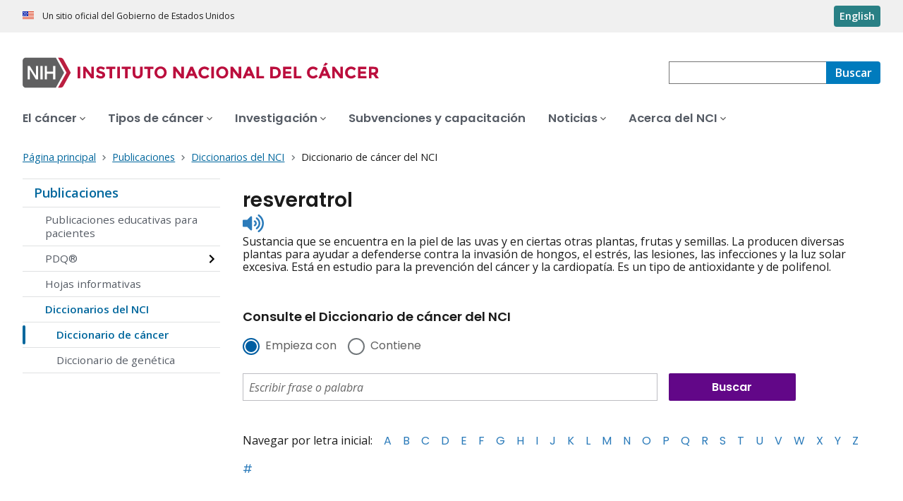

--- FILE ---
content_type: text/html;charset=UTF-8
request_url: https://www.cancer.gov/espanol/publicaciones/diccionarios/diccionario-cancer/def/resveratrol
body_size: 6524
content:
<!DOCTYPE html><html lang="es" dir="ltr" prefix="og: https://ogp.me/ns#"><head>
    <meta http-equiv="X-UA-Compatible" content="IE=edge">
    <meta charset="utf-8">




<meta name="description" content="El Diccionario de Cáncer del NCI define términos y frases de cáncer y medicina que son fáciles de entender.">
<meta http-equiv="content-language" content="es">
<meta property="og:type" content="Website">



<meta property="og:image" content="https://www.cancer.gov/sites/g/files/xnrzdm211/files/cgov_image/social_media/900/500/files/stethescope-dictionary-social-media.jpg">
<meta name="cgdp.domain" content="cgov">
<meta name="cgdp.template" content="left_nav">
<meta name="dcterms.subject" content="Publications - Spanish">
<meta name="dcterms.type" content="nciAppModulePage">
<meta name="dcterms.coverage" content="nciglobal,ncienterprise">
<meta name="dcterms.isPartOf" content="Dictionary of Cancer Terms - Spanish">
<meta name="dcterms.isReferencedBy" content="event1">
<meta name="dcterms.issued" content="2011-02-02">
<meta name="twitter:card" content="summary">
<link rel="icon" href="https://www.cancer.gov/profiles/custom/cgov_site/themes/custom/cgov/static/images/design-elements/icons/favicons/favicon.ico" sizes="32x32">
<link rel="icon" href="https://www.cancer.gov/profiles/custom/cgov_site/themes/custom/cgov/static/images/design-elements/icons/favicons/favicon.svg" type="image/svg+xml">
<link rel="apple-touch-icon" href="https://www.cancer.gov/profiles/custom/cgov_site/themes/custom/cgov/static/images/design-elements/icons/favicons/apple-touch-icon.png">
<link rel="manifest" href="https://www.cancer.gov/profiles/custom/cgov_site/themes/custom/cgov/static/images/design-elements/icons/favicons/site.webmanifest">
<meta name="x-no-op" content="none">
<meta name="Generator" content="Drupal 10 (https://www.drupal.org)">
<meta name="MobileOptimized" content="width">
<meta name="HandheldFriendly" content="true">
<meta name="viewport" content="width=device-width, user-scalable=yes, initial-scale=1, minimum-scale=1">

<script type="application/ld+json">{
    "@context": "https://schema.org",
    "@graph": [
        {
            "@type": "WebSite",
            "url": "https://www.cancer.gov"
        }
    ]
}</script>

    <link rel="preconnect" href="https://static.cancer.gov">
    <link rel="preconnect" href="https://fonts.googleapis.com">
    <link rel="preconnect" href="https://fonts.gstatic.com" crossorigin="">
    <link href="https://fonts.googleapis.com/css2?family=Open+Sans:ital,wght@0,300;0,400;0,600;0,700;1,300;1,400;1,600;1,700&amp;family=Poppins:ital,wght@0,300;0,400;0,500;0,600;1,300;1,400;1,500;1,600&amp;family=Roboto+Mono:ital,wght@0,300;0,400;0,700;1,300;1,400;1,700&amp;display=swap" rel="stylesheet">
    <meta name="apple-mobile-web-app-title" content="Cancer.gov">
    <meta name="application-name" content="Cancer.gov">
    <link rel="stylesheet" media="all" href="/sites/g/files/xnrzdm211/files/css/css_Os8j5NqPSFevH1DrFT4wZZA3x4R4bQuIRAsUbGD8Huc.css?delta=0&amp;language=es&amp;theme=ncids_trans&amp;include=eJxVzDsOAjEMhOELbWxoKLhMZLzREpSXMmaj3J5INFD-o0-jRz39C15a87nu7xT4adZwZx5jkErR0GkhXsJ9BfhIFZA-3Rr_gs4r3ejCMLGorABnicWlcIhOWr0VjTu8dSn4-dwwYSHzQxA-VLc30Q">
<link rel="stylesheet" media="all" href="/profiles/custom/cgov_site/themes/custom/ncids_trans/dist/css/ncids-common.css?t6rz67">
<link rel="stylesheet" media="all" href="/profiles/custom/cgov_site/themes/custom/ncids_trans/dist/css/app-module.css?t6rz67">
<link rel="stylesheet" media="all" href="/app-modules/glossary-app/glossary-app.v1.6.0/static/css/main-legacy.css?t6rz67">

    
  <title>Definición de resveratrol - Diccionario de cáncer del NCI - NCI</title><link rel="canonical" href="https://www.cancer.gov/espanol/publicaciones/diccionarios/diccionario-cancer/def/resveratrol" data-react-helmet="true"><link rel="alternate" hreflang="es" href="https://www.cancer.gov/espanol/publicaciones/diccionarios/diccionario-cancer/def/resveratrol" data-react-helmet="true"><link rel="alternate" hreflang="en" href="https://www.cancer.gov/publications/dictionaries/cancer-terms/def/resveratrol" data-react-helmet="true"><meta property="og:title" content="Definición de resveratrol - Diccionario de cáncer del NCI" data-react-helmet="true"><meta property="og:url" content="https://www.cancer.gov/espanol/publicaciones/diccionarios/diccionario-cancer/def/resveratrol" data-react-helmet="true"><meta name="description" content="Sustancia que se encuentra en la piel de las uvas y en ciertas otras plantas, frutas y semillas. La producen diversas plantas para ayudar a defenderse contra la invasión de hongos, el estrés, las lesiones, las infecciones y la luz solar excesiva." data-react-helmet="true"><meta property="og:description" content="Sustancia que se encuentra en la piel de las uvas y en ciertas otras plantas, frutas y semillas. La producen diversas plantas para ayudar a defenderse contra la invasión de hongos, el estrés, las lesiones, las infecciones y la luz solar excesiva." data-react-helmet="true"><meta rel="x-prerender-render-id" content="c207c17c-1b62-4545-bc8a-9fe2e6eee87a" />
			<meta rel="x-prerender-render-at" content="2026-01-01T14:09:51.864Z" /><meta rel="x-prerender-request-id" content="296c1a53-68a0-4159-9a98-bb1c5f3beef5" />
      		<meta rel="x-prerender-request-at" content="2026-01-11T08:19:15.859Z" /></head>
  <body class="has-translated-content">
        <a href="#main-content" class="usa-skipnav skipnav focusable">
      Pasar al contenido principal
    </a>
    
      <div class="dialog-off-canvas-main-canvas" data-off-canvas-main-canvas="">
    

  <section id="usa-banner" class="usa-banner" aria-label="Un sitio oficial del Gobierno de Estados Unidos">
  <header class="usa-banner__header">
    <div class="usa-banner__inner">
      <div class="usa-banner__header-text">
        Un sitio oficial del Gobierno de Estados Unidos
      </div>
            <a href="/publications/dictionaries/cancer-terms/def/resveratrol" id="lang-toggle" class="usa-button usa-banner__language-toggle" hreflang="en">English</a>
    </div>
  </header>
</section>



  <header id="nci-header" class="nci-header nci-header--megamenu" data-base-path="/espanol">
	<div class="nci-header__navbar">
		<div class="nci-logo" id="extended-mega-logo">
			<a href="/espanol">
				<picture><source media="(min-width: 1024px)" srcset="/sites/g/files/xnrzdm211/files/ncids_header/logos/Logo_NCI_Spanish.svg">
<img src="/sites/g/files/xnrzdm211/files/ncids_header/logos/Logo_NCI_Spanish_Mobile.svg" alt="Página principal del Instituto Nacional del Cáncer">
</picture>

			</a>
		</div>

		<div class="nci-header-nav__secondary">
			<button class="usa-button nci-header-mobilenav__open-btn">Menú</button>

							<form class="nci-header-search" method="get" action="/espanol/buscar/resultados" role="search"><div class="nci-autocomplete"><div class="nci-autocomplete__status" aria-live="assertive"></div>
					<label class="usa-sr-only" for="nci-header-search__field">
						Buscar
					</label>

																										<input class="usa-input" id="nci-header-search__field" type="search" name="swKeyword" data-autosuggest-collection="cgov" role="combobox" aria-autocomplete="list" aria-haspopup="listbox" aria-expanded="false" aria-owns="nci-header-search__field-terms" aria-activedescendant="">
					<button class="usa-button nci-header-search__search-button" type="submit" aria-label="Buscar">
						<span class="nci-header-search__label" aria-hidden="true">Buscar</span>
						<svg class="usa-icon" xmlns="http://www.w3.org/2000/svg" role="img" viewBox="0 0 24 24" aria-hidden="true">
							<path d="M0 0h24v24H0z" fill="none"></path>
							<path d="M15.5 14h-.79l-.28-.27C15.41 12.59 16 11.11 16 9.5 16 5.91 13.09 3 9.5 3S3 5.91 3 9.5 5.91 16 9.5 16c1.61 0 3.09-.59 4.23-1.57l.27.28v.79l5 4.99L20.49 19l-4.99-5zm-6 0C7.01 14 5 11.99 5 9.5S7.01 5 9.5 5 14 7.01 14 9.5 11.99 14 9.5 14z"></path>
						</svg>
					</button>
				<div id="nci-header-search__field-termswrapper" class="nci-autocomplete__listbox listboxWidth"><div id="nci-header-search__field-terms" tabindex="-1" role="listbox"></div></div></div></form>
					</div>
	</div>

			<nav aria-label="Navegación primaria" class="nci-header-nav">
			<div class="nci-header-nav__inner">
				<ul class="nci-header-nav__primary">
											<li class="nci-header-nav__primary-item">
																																											<button class="usa-button nci-header-nav__primary-button" aria-expanded="false" data-menu-id="12366" aria-controls="menu-12366">
								<span>El cáncer</span>
							</button>
						</li>
											<li class="nci-header-nav__primary-item">
																																											<button class="usa-button nci-header-nav__primary-button" aria-expanded="false" data-menu-id="12504" aria-controls="menu-12504">
								<span>Tipos de cáncer</span>
							</button>
						</li>
											<li class="nci-header-nav__primary-item">
																																											<button class="usa-button nci-header-nav__primary-button" aria-expanded="false" data-menu-id="912405" aria-controls="menu-912405">
								<span>Investigación</span>
							</button>
						</li>
											<li class="nci-header-nav__primary-item">
																																											<a href="/espanol/subvenciones-capacitacion" class="nci-header-nav__primary-link" data-megamenu-disabled="true">
								<span>Subvenciones y capacitación</span>
							</a>
						</li>
											<li class="nci-header-nav__primary-item">
																																											<button class="usa-button nci-header-nav__primary-button" aria-expanded="false" data-menu-id="12448" aria-controls="menu-12448">
								<span>Noticias</span>
							</button>
						</li>
											<li class="nci-header-nav__primary-item">
																																											<button class="usa-button nci-header-nav__primary-button" aria-expanded="false" data-menu-id="12428" aria-controls="menu-12428">
								<span>Acerca del NCI</span>
							</button>
						</li>
									</ul>
			</div>
		</nav>
	
<div class="nci-header-mobilenav" tabindex="-1" role="dialog" aria-modal="true" id="nci-header-mobilenav" aria-live="polite" aria-busy="true"><button class="nci-header-mobilenav__close-btn" aria-controls="nci-header-mobilenav" aria-label="Cerrar menú"></button><div class="nci-is-loading hidden"></div></div><div class="nci-header-mobilenav__overlay"></div></header>



<div class="grid-container">
  <div class="grid-row flex-no-wrap">
    <div class="grid-col-10">
                <nav class="usa-breadcrumb usa-breadcrumb--wrap" aria-label="Enlaces de ayuda a la navegación">
    <ol class="usa-breadcrumb__list">
              <li class="usa-breadcrumb__list-item">
          <a href="/espanol" class="usa-breadcrumb__link">
            <span>Página principal</span>
          </a>
        </li>
              <li class="usa-breadcrumb__list-item">
          <a href="/espanol/publicaciones" class="usa-breadcrumb__link">
            <span>Publicaciones</span>
          </a>
        </li>
              <li class="usa-breadcrumb__list-item">
          <a href="/espanol/publicaciones/diccionarios" class="usa-breadcrumb__link">
            <span>Diccionarios del NCI</span>
          </a>
        </li>
                    <li class="usa-breadcrumb__list-item usa-current" aria-current="page">
          <span>Diccionario de cáncer del NCI</span>
        </li>
          </ol>
  </nav>


    </div>
  </div>
</div>

<div id="page" class="grid-container">
      <div class="grid-row grid-gap">
      <!-- SECTION NAVIGATION -->
  <div class="desktop:grid-col-3 nci-no-print">
    



  <nav aria-label="Navegación secundaria">
    <ul class="usa-sidenav">
             
        
  <li class="usa-sidenav__item">
    <a href="/espanol/publicaciones" data-menu-id="844790" class="usa-current usa-current--nci-ancestor">Publicaciones</a>
          <ul class="usa-sidenav__sublist">
                              <li class="usa-sidenav__item">
    <a href="/espanol/publicaciones/educacion-para-pacientes" data-menu-id="844792">Publicaciones educativas para pacientes</a>
  </li>

  
                                    <li class="usa-sidenav__item">
    <a href="/espanol/publicaciones/pdq" data-menu-id="939627" class="nci-has-children">PDQ®</a>
  </li>

  
                              <li class="usa-sidenav__item">
    <a href="/espanol/publicaciones/hojas-informativas" data-menu-id="12496">Hojas informativas</a>
  </li>

  
                         
        
  <li class="usa-sidenav__item">
    <a href="/espanol/publicaciones/diccionarios" data-menu-id="1151396" class="usa-current usa-current--nci-ancestor">Diccionarios del NCI</a>
          <ul class="usa-sidenav__sublist">
                         
        
  <li class="usa-sidenav__item">
    <a href="/espanol/publicaciones/diccionarios/diccionario-cancer" data-menu-id="16390" class="usa-current" aria-current="page">Diccionario de cáncer</a>
    
  </li>

  
                              <li class="usa-sidenav__item">
    <a href="/espanol/publicaciones/diccionarios/diccionario-genetica" data-menu-id="1151541">Diccionario de genética</a>
  </li>

  
              </ul>
    
  </li>

  
              </ul>
    
  </li>

  
    </ul>
  </nav>

  </div>

    <div class="cgdpl desktop:grid-col-9">
            <div id="content" class="">
        <main class="contentzone has-section-nav" id="main-content">
          <article>
            <div class="resize-content">
                <!-- ********************************* BEGIN Page Content ********************************** -->

    <div id="NCI-glossary-app-root"><h1 class="term-title" data-testid="tid-term-def-title" data-cdr-id="413956">resveratrol</h1><div class="pronunciation"><div class="pronunciation__audio"><audio src="https://nci-media.cancer.gov/pdq/media/audio/713348.mp3" preload="none"></audio><button type="button" class="btnAudio "><span class="show-for-sr">Listen to pronunciation</span></button></div></div><div class="term-description" data-testid="tid-term-def-description">Sustancia que se encuentra en la piel de las uvas y en ciertas otras plantas, frutas y semillas. La producen diversas plantas para ayudar a defenderse contra la invasión de hongos, el estrés, las lesiones, las infecciones y la luz solar excesiva. Está en estudio para la prevención del cáncer y la cardiopatía. Es un tipo de antioxidante y de polifenol.</div><div aria-label="Consulte el Diccionario de cáncer del NCI" class="search-box-container bottom"><h6>Consulte el Diccionario de cáncer del NCI</h6><form class="dictionary-search" data-testid="tid-dictionary-search"><div class="radio-selection"><div class="ncids-radio inline"><input class="ncids-radio__input" type="radio" aria-disabled="false" id="starts-with" name="radios" value="Begins" checked=""><label class="ncids-radio__label" for="starts-with">Empieza con</label></div><div class="ncids-radio inline"><input class="ncids-radio__input" type="radio" aria-disabled="false" id="contains" name="radios" value="Contains"><label class="ncids-radio__label" for="contains">Contiene</label></div></div><div id="keywords-autocomplete-wrapper" class="ncids-autocomplete dictionary-search-input"><div class=" "><input placeholder="Escribir frase o palabra" aria-label="Escribir frase o palabra" id="keywords" role="combobox" aria-autocomplete="list" aria-expanded="false" autocomplete="off" class="ncids-input ncids-autocomplete__input dictionary-search-input" type="text" value=""></div><div class="menu-anchor"><div class="menu-wrapper null"></div></div></div><input type="submit" class="submit button postfix" id="btnSearch" title="Buscar" value="Buscar"></form><nav class="az-list" data-testid="tid-az-list"><span class="browse">Navegar por letra inicial:</span><ul><li value="1"><a href="/espanol/publicaciones/diccionarios/diccionario-cancer/ampliar/A">A</a></li><li value="2"><a href="/espanol/publicaciones/diccionarios/diccionario-cancer/ampliar/B">B</a></li><li value="3"><a href="/espanol/publicaciones/diccionarios/diccionario-cancer/ampliar/C">C</a></li><li value="4"><a href="/espanol/publicaciones/diccionarios/diccionario-cancer/ampliar/D">D</a></li><li value="5"><a href="/espanol/publicaciones/diccionarios/diccionario-cancer/ampliar/E">E</a></li><li value="6"><a href="/espanol/publicaciones/diccionarios/diccionario-cancer/ampliar/F">F</a></li><li value="7"><a href="/espanol/publicaciones/diccionarios/diccionario-cancer/ampliar/G">G</a></li><li value="8"><a href="/espanol/publicaciones/diccionarios/diccionario-cancer/ampliar/H">H</a></li><li value="9"><a href="/espanol/publicaciones/diccionarios/diccionario-cancer/ampliar/I">I</a></li><li value="10"><a href="/espanol/publicaciones/diccionarios/diccionario-cancer/ampliar/J">J</a></li><li value="11"><a href="/espanol/publicaciones/diccionarios/diccionario-cancer/ampliar/K">K</a></li><li value="12"><a href="/espanol/publicaciones/diccionarios/diccionario-cancer/ampliar/L">L</a></li><li value="13"><a href="/espanol/publicaciones/diccionarios/diccionario-cancer/ampliar/M">M</a></li><li value="14"><a href="/espanol/publicaciones/diccionarios/diccionario-cancer/ampliar/N">N</a></li><li value="15"><a href="/espanol/publicaciones/diccionarios/diccionario-cancer/ampliar/O">O</a></li><li value="16"><a href="/espanol/publicaciones/diccionarios/diccionario-cancer/ampliar/P">P</a></li><li value="17"><a href="/espanol/publicaciones/diccionarios/diccionario-cancer/ampliar/Q">Q</a></li><li value="18"><a href="/espanol/publicaciones/diccionarios/diccionario-cancer/ampliar/R">R</a></li><li value="19"><a href="/espanol/publicaciones/diccionarios/diccionario-cancer/ampliar/S">S</a></li><li value="20"><a href="/espanol/publicaciones/diccionarios/diccionario-cancer/ampliar/T">T</a></li><li value="21"><a href="/espanol/publicaciones/diccionarios/diccionario-cancer/ampliar/U">U</a></li><li value="22"><a href="/espanol/publicaciones/diccionarios/diccionario-cancer/ampliar/V">V</a></li><li value="23"><a href="/espanol/publicaciones/diccionarios/diccionario-cancer/ampliar/W">W</a></li><li value="24"><a href="/espanol/publicaciones/diccionarios/diccionario-cancer/ampliar/X">X</a></li><li value="25"><a href="/espanol/publicaciones/diccionarios/diccionario-cancer/ampliar/Y">Y</a></li><li value="26"><a href="/espanol/publicaciones/diccionarios/diccionario-cancer/ampliar/Z">Z</a></li><li value="27"><a href="/espanol/publicaciones/diccionarios/diccionario-cancer/ampliar/%23">#</a></li></ul></nav></div></div>




            </div>
          </article>
        </main>
      </div>
    </div>
  </div>
</div>

  <div id="block-ncidsfooterenglish">
  
    
      <style>
   .cgdpl .usa-button {
      color: #fff !important;
   }
   .cgdpl .usa-button.usa-button--accent-warm {
      color: #1b1b1b !important;
   }
</style>
<footer class="usa-footer usa-footer--nci-big" id="nci-footer" aria-label="Footer">
  
  <div class="usa-footer__primary-section">
    <div class="grid-container">
      <div class="grid-row grid-gap">
        <div class="tablet:grid-col-8">
          <nav class="usa-footer__nav" aria-label="Footer navigation">
            <div class="grid-row grid-gap-4">
              <div class="mobile-lg:grid-col-6 desktop:grid-col-4">
                <section class="usa-footer__primary-content usa-footer__primary-content--collapsible">
                  <div class="usa-footer__primary-link">Quiénes somos</div>
                  <ul class="usa-list usa-list--unstyled">
                    <li class="usa-footer__secondary-link">
                      <a href="/espanol/acerca-sitio">Acerca de este sitio web</a>
                    </li>
                    <li class="usa-footer__secondary-link">
                      <a href="/">In English</a>
                    </li>
                    <li class="usa-footer__secondary-link">
                      <a href="/espanol/politicas/derechos-de-autor-y-uso">Reutilización de la información</a>
                    </li>
                    <li class="usa-footer__secondary-link">
                      <a href="/espanol/redes-sociales">Redes sociales</a>
                    </li>
                  </ul>
                </section>
              </div>
              <div class="mobile-lg:grid-col-6 desktop:grid-col-4">
                <section class="usa-footer__primary-content usa-footer__primary-content--collapsible">
                  <div class="usa-footer__primary-link">Recursos</div>
                  <ul class="usa-list usa-list--unstyled">
                    <li class="usa-footer__secondary-link">
                      <a href="/espanol/contactenos">Contacto</a>
                    </li>
                    <li class="usa-footer__secondary-link">
                      <a href="/espanol/publicaciones">Publicaciones</a>
                    </li>
                    <li class="usa-footer__secondary-link">
                      <a href="/espanol/publicaciones/diccionarios/diccionario-cancer">Diccionario de cáncer</a>
                    </li>
                  </ul>
                </section>
              </div>
              <div class="mobile-lg:grid-col-6 desktop:grid-col-4">
                <section class="usa-footer__primary-content usa-footer__primary-content--collapsible">
                  <div class="usa-footer__primary-link">Políticas</div>
                  <ul class="usa-list usa-list--unstyled">
                    <li class="usa-footer__secondary-link">
                      <a href="/espanol/politicas/accesibilidad">Accesibilidad</a>
                    </li>
                    <li class="usa-footer__secondary-link">
                      <a href="https://salud.nih.gov/foia">Ley de Libre Acceso a la Información (FOIA)</a>
                    </li>
                    <li class="usa-footer__secondary-link">
                      <a href="/espanol/politicas/confidencialidad-seguridad">Confidencialidad y seguridad</a>
                    </li>
                    <li class="usa-footer__secondary-link">
                      <a href="/espanol/politicas/exoneracion">Exención de responsabilidad</a>
                    </li>
                    <li class="usa-footer__secondary-link">
                      <a href="https://www.hhs.gov/vulnerability-disclosure-policy/index.html">Política de divulgación de vulnerabilidad (en inglés)</a>
                    </li>
                  </ul>
                </section>
              </div>
            </div>
          </nav>
        </div>
        <div class="tablet:grid-col-4">
          <div class="usa-sign-up">
            <div class="usa-sign-up__heading">
              Reciba actualizaciones por correo electrónico
            </div>
            <form action="https://public.govdelivery.com/accounts/USNIHNCIESP/subscriber/topics" aria-label="Footer subscribe" class="usa-form" accept-charset="UTF-8" method="post" novalidate="" target="_blank" id="signup">
              <input type="hidden" name="category_id" id="category_id" value="">
              <div class="usa-form-group">
                <label class="usa-label" for="email">
                  Ingrese su correo electrónico
                </label>
                <span class="usa-error-message hidden" id="email-error-message" aria-hidden="true" role="alert">Ingrese su dirección de correo electrónico</span><input class="usa-input width-full" id="email" name="email" type="email" value="" aria-describedby="email-error-message">
              </div>
              <button class="usa-button usa-button--accent-warm" type="submit">
                Suscríbase
              </button>
            </form>
          </div>
        </div>
      </div>
    </div>
  </div>
  <div class="usa-footer__secondary-section">
    <div class="grid-container">
      <div class="grid-row grid-gap">
        <div class="usa-footer__logo grid-row desktop:grid-col-5">
          <div class="mobile-lg:grid-col-auto mobile-lg:margin-bottom-3">
            <p class="usa-footer__logo-heading">
              <span class="logo__agency-name">Instituto Nacional del Cáncer
              </span>
              <span class="logo__parent-organization">de los Institutos Nacionales de la Salud</span>
            </p>
          </div>
        </div>
        <div class="usa-footer__contact-links desktop:grid-col-7">
          <div class="usa-footer__contact-heading">Comuníquese</div>
          <div class="usa-footer__address">
            <div class="usa-footer__contact-info grid-row grid-gap">
              <div class="tablet:grid-col-auto">
                <a href="https://livehelp-es.cancer.gov/">Chat en vivo</a>
              </div>
              <div class="tablet:grid-col-auto">
                <a href="tel:1-800-422-6237">1-800-422-6237</a>
              </div>
              <div class="tablet:grid-col-auto">
                <a href="mailto:NCIinfo@nih.gov">NCIinfo@nih.gov</a>
              </div>
            </div>
          </div>
        </div>
      </div>
      <div class="grid-row grid-gap">
        <div class="usa-footer__social-links desktop:grid-col-5">
          <div class="usa-footer__social-heading">Síganos en</div>
          <div class="grid-row grid-gap-1 nci-big__social">
            <div class="grid-col-auto">
              <a class="usa-social-link no-exit-notification" href="https://www.facebook.com/cancer.govEspanol">
                <svg xmlns="http://www.w3.org/2000/svg" viewBox="0 0 24 24" width="24" class="usa-icon" role="img" aria-labelledby="facebook-title">
                  <title id="facebook-title">Facebook</title>
                  <rect fill="none" height="24" width="24"></rect>
                  <path d="M22,12c0-5.52-4.48-10-10-10S2,6.48,2,12c0,4.84,3.44,8.87,8,9.8V15H8v-3h2V9.5C10,7.57,11.57,6,13.5,6H16v3h-2 c-0.55,0-1,0.45-1,1v2h3v3h-3v6.95C18.05,21.45,22,17.19,22,12z"></path>
                </svg>
              </a>
            </div>
            <div class="grid-col-auto">
              <a class="usa-social-link no-exit-notification" href="https://www.youtube.com/playlist?list=PLYKy4VbxNln7Cy6K2hZvwHLIZAElio5ai">
                <svg xmlns="http://www.w3.org/2000/svg" viewBox="0 0 24 24" class="usa-icon" role="img" aria-labelledby="youtube-title">
                  <title id="youtube-title">Youtube</title>
                  <g id="YouTube">
                    <path d="M12,2A10,10,0,1,0,22,12,10,10,0,0,0,12,2Zm5.75,12.91A1.49,1.49,0,0,1,16.69,16a34.65,34.65,0,0,1-4.69.26A34.65,34.65,0,0,1,7.31,16a1.49,1.49,0,0,1-1.06-1.06A15.88,15.88,0,0,1,6,12a15.88,15.88,0,0,1,.25-2.91A1.49,1.49,0,0,1,7.31,8,34.65,34.65,0,0,1,12,7.77,34.65,34.65,0,0,1,16.69,8a1.49,1.49,0,0,1,1.06,1.06A15.88,15.88,0,0,1,18,12,15.88,15.88,0,0,1,17.75,14.91Z"></path>
                    <polygon points="10.77 13.78 13.91 12 10.77 10.22 10.77 13.78"></polygon>
                  </g>
                </svg>
              </a>
            </div>
          </div>
        </div>
        <div class="usa-footer__contact-links desktop:grid-col-7">
          <div class="usa-footer__address height-full">
            <div class="usa-footer__contact-info grid-row grid-gap height-full">
              <address>
                <a href="https://www.hhs.gov/">Departamento de Salud y Servicios Humanos (en inglés)
                </a>
                <a href="https://salud.nih.gov/">Institutos Nacionales de la Salud
                </a>
                <a href="https://www.cancer.gov/espanol">Instituto Nacional del Cáncer
                </a>
                <a href="https://www.usa.gov/espanol/">USA.gov en español</a>
              </address>
            </div>
          </div>
        </div>
      </div>
    </div>
  </div>
</footer>


  </div>



  </div>

    
<div id="nci-modal-area" class="cgdpl"></div>


    
  

</body></html>